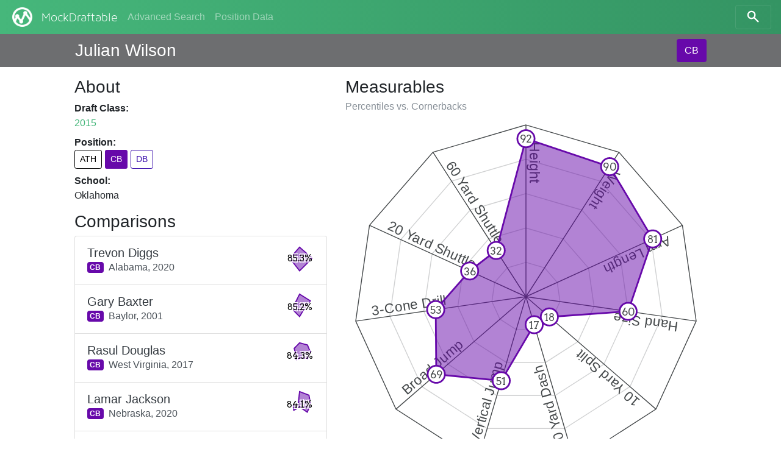

--- FILE ---
content_type: text/html; charset=utf-8
request_url: https://www.mockdraftable.com/player/julian-wilson
body_size: 7284
content:
<!doctype html>
<html lang="en">
<head>
  <meta charset="utf-8">
  <meta name="viewport"
    content="width=device-width, initial-scale=1, maximum-scale=1, user-scalable=0"/>
  <meta http-equiv="x-ua-compatible" content="ie=edge">
  <link rel="stylesheet" href="/public/bundle-530071e9.css">
  <link rel="stylesheet" href="https://fonts.googleapis.com/css?family=Arvo">
  <title>Julian Wilson - MockDraftable</title>
</head>
<body>
  <div id="react-container"><div data-reactroot="" data-reactid="1" data-react-checksum="-423673456"><nav class="navbar navbar-dark fixed-top bg-faded navbar-expand-sm" data-reactid="2"><button class="navbar-toggler navbar-toggler-right" type="button" data-reactid="3"><span class="navbar-toggler-icon" data-reactid="4"></span></button><!-- react-empty: 5 --><a href="/" class="navbar-brand mr-auto p-0" title="" data-reactid="6"><img src="/public/icon-white.png" alt="MockDraftable" data-reactid="7"/><!-- react-text: 8 -->MockDraftable<!-- /react-text --></a><div class="collapse navbar-collapse ml-2" id="navbarNavAltMarkup" data-reactid="9"><div class="navbar-nav" data-reactid="10"><a href="/search" class="nav-item nav-link" title="" data-reactid="11">Advanced Search</a><a href="/positions" class="nav-item nav-link" title="" data-reactid="12">Position Data</a></div></div><button type="button" class="btn btn-search navbar-toggler-right" data-reactid="13"><svg width="25" height="25" viewBox="5 0 65 65" class="search" data-reactid="14"><circle cx="30" cy="30" r="15" data-reactid="15"></circle><line x1="40" y1="40" x2="60" y2="60" data-reactid="16"></line></svg></button></nav><div data-reactid="17"><div class="row fixed-top p-2 pl-3 pr-3 mb-2 playerbar" data-reactid="18"><div class="col-12 d-flex ml-auto mr-auto col-lg-10" data-reactid="19"><div class="mb-0 mt-1 h3 align-bottom playerbar-name" data-reactid="20">Julian Wilson</div><div class="ml-auto" data-reactid="21"><button type="button" class="btn" style="background-color:#6709aa;color:#fff;" data-reactid="22">CB</button></div></div></div><div class="window container-fluid col-12 col-lg-10 offset-lg-1" data-reactid="23"><div class="row flex-md-row-reverse" data-reactid="24"><div class="col-12 col-md-7" data-reactid="25"><div data-reactid="26"><h3 data-reactid="27">Measurables</h3><h6 class="text-muted" data-reactid="28"><!-- react-text: 29 -->Percentiles vs. <!-- /react-text --><!-- react-text: 30 -->Cornerbacks<!-- /react-text --></h6><figure class="spider" data-reactid="31"><svg preserveAspectRatio="xMinYMin meet" viewBox="0 0 420 420" data-reactid="32"><polygon class="grid" points="210,170 231.63,176.35 246.39,193.38 249.59,215.69 240.23,236.19 221.27,248.38 198.73,248.38 179.77,236.19 170.41,215.69 173.61,193.38 188.37,176.35" data-reactid="33"></polygon><polygon class="grid" points="210,130 253.25,142.7 282.77,176.77 289.18,221.38 270.46,262.39 232.54,286.76 187.46,286.76 149.54,262.39 130.82,221.38 137.23,176.77 166.75,142.7" data-reactid="34"></polygon><polygon class="grid" points="210,90 274.88,109.05 319.16,160.15 328.78,227.08 300.69,288.58 243.81,325.14 176.19,325.14 119.31,288.58 91.22,227.08 100.84,160.15 145.12,109.05" data-reactid="35"></polygon><polygon class="grid" points="210,50 296.5,75.4 355.54,143.54 368.37,232.77 330.92,314.78 255.08,363.52 164.92,363.52 89.08,314.78 51.63,232.77 64.46,143.54 123.5,75.4" data-reactid="36"></polygon><polygon class="divider" points="210,10 318.13,41.75 391.93,126.92 407.96,238.46 361.15,340.97 266.35,401.9 153.65,401.9 58.85,340.97 12.04,238.46 28.07,126.92 101.87,41.75" data-reactid="37"></polygon><g data-reactid="38"><path id="m1" d="M210 10L 210 210 Z" data-reactid="39"></path><text class="measurable" dy="-.25em" data-reactid="40"><textPath spacing="auto" startOffset="20" xlink:href="#m1" data-reactid="41">Height</textPath></text></g><g data-reactid="42"><path id="m2" d="M318.13 41.75L 210 210 Z" data-reactid="43"></path><text class="measurable" dy="-.25em" data-reactid="44"><textPath spacing="auto" startOffset="20" xlink:href="#m2" data-reactid="45">Weight</textPath></text></g><g data-reactid="46"><path id="m4" d="M391.93 126.92L 210 210 Z" data-reactid="47"></path><text class="measurable" dy="-.25em" data-reactid="48"><textPath spacing="auto" startOffset="20" xlink:href="#m4" data-reactid="49">Arm Length</textPath></text></g><g data-reactid="50"><path id="m5" d="M407.96 238.46L 210 210 Z" data-reactid="51"></path><text class="measurable" dy="-.25em" data-reactid="52"><textPath spacing="auto" startOffset="20" xlink:href="#m5" data-reactid="53">Hand Size</textPath></text></g><g data-reactid="54"><path id="m6" d="M361.15 340.97L 210 210 Z" data-reactid="55"></path><text class="measurable" dy="-.25em" data-reactid="56"><textPath spacing="auto" startOffset="20" xlink:href="#m6" data-reactid="57">10 Yard Split</textPath></text></g><g data-reactid="58"><path id="m8" d="M266.35 401.9L 210 210 Z" data-reactid="59"></path><text class="measurable" dy="-.25em" data-reactid="60"><textPath spacing="auto" startOffset="20" xlink:href="#m8" data-reactid="61">40 Yard Dash</textPath></text></g><g data-reactid="62"><path id="m10" d="M153.65 401.9L 210 210 Z" data-reactid="63"></path><text class="measurable" dy="-.25em" data-reactid="64"><textPath spacing="auto" startOffset="20" xlink:href="#m10" data-reactid="65">Vertical Jump</textPath></text></g><g data-reactid="66"><path id="m11" d="M58.85 340.97L 210 210 Z" data-reactid="67"></path><text class="measurable" dy="-.25em" data-reactid="68"><textPath spacing="auto" startOffset="20" xlink:href="#m11" data-reactid="69">Broad Jump</textPath></text></g><g data-reactid="70"><path id="m12" d="M12.04 238.46L 210 210 Z" data-reactid="71"></path><text class="measurable" dy="-.25em" data-reactid="72"><textPath spacing="auto" startOffset="20" xlink:href="#m12" data-reactid="73">3-Cone Drill</textPath></text></g><g data-reactid="74"><path id="m13" d="M28.07 126.92L 210 210 Z" data-reactid="75"></path><text class="measurable" dy="-.25em" data-reactid="76"><textPath spacing="auto" startOffset="20" xlink:href="#m13" data-reactid="77">20 Yard Shuttle</textPath></text></g><g data-reactid="78"><path id="m14" d="M101.87 41.75L 210 210 Z" data-reactid="79"></path><text class="measurable" dy="-.25em" data-reactid="80"><textPath spacing="auto" startOffset="20" xlink:href="#m14" data-reactid="81">60 Yard Shuttle</textPath></text></g><polygon class="graph" points="210,26 307.32,58.57 357.36,142.71 328.78,227.08 237.21,233.57 219.58,242.62 181.26,307.87 105.71,300.37 105.08,225.08 144.51,180.09 175.4,156.16" style="fill:#6709aa;stroke:#6709aa;" data-reactid="82"></polygon><g class="percentileMarker" data-reactid="83"><circle cx="210" cy="26" r="10" style="stroke:#6709aa;" data-reactid="84"></circle><text x="210" y="26" dy=".4em" data-reactid="85">92</text></g><g class="percentileMarker" data-reactid="86"><circle cx="307.32" cy="58.57" r="10" style="stroke:#6709aa;" data-reactid="87"></circle><text x="307.32" y="58.57" dy=".4em" data-reactid="88">90</text></g><g class="percentileMarker" data-reactid="89"><circle cx="357.36" cy="142.71" r="10" style="stroke:#6709aa;" data-reactid="90"></circle><text x="357.36" y="142.71" dy=".4em" data-reactid="91">81</text></g><g class="percentileMarker" data-reactid="92"><circle cx="328.78" cy="227.08" r="10" style="stroke:#6709aa;" data-reactid="93"></circle><text x="328.78" y="227.08" dy=".4em" data-reactid="94">60</text></g><g class="percentileMarker" data-reactid="95"><circle cx="237.21" cy="233.57" r="10" style="stroke:#6709aa;" data-reactid="96"></circle><text x="237.21" y="233.57" dy=".4em" data-reactid="97">18</text></g><g class="percentileMarker" data-reactid="98"><circle cx="219.58" cy="242.62" r="10" style="stroke:#6709aa;" data-reactid="99"></circle><text x="219.58" y="242.62" dy=".4em" data-reactid="100">17</text></g><g class="percentileMarker" data-reactid="101"><circle cx="181.26" cy="307.87" r="10" style="stroke:#6709aa;" data-reactid="102"></circle><text x="181.26" y="307.87" dy=".4em" data-reactid="103">51</text></g><g class="percentileMarker" data-reactid="104"><circle cx="105.71" cy="300.37" r="10" style="stroke:#6709aa;" data-reactid="105"></circle><text x="105.71" y="300.37" dy=".4em" data-reactid="106">69</text></g><g class="percentileMarker" data-reactid="107"><circle cx="105.08" cy="225.08" r="10" style="stroke:#6709aa;" data-reactid="108"></circle><text x="105.08" y="225.08" dy=".4em" data-reactid="109">53</text></g><g class="percentileMarker" data-reactid="110"><circle cx="144.51" cy="180.09" r="10" style="stroke:#6709aa;" data-reactid="111"></circle><text x="144.51" y="180.09" dy=".4em" data-reactid="112">36</text></g><g class="percentileMarker" data-reactid="113"><circle cx="175.4" cy="156.16" r="10" style="stroke:#6709aa;" data-reactid="114"></circle><text x="175.4" y="156.16" dy=".4em" data-reactid="115">32</text></g></svg></figure><table class="table table-sm mb-0" data-reactid="116"><thead data-reactid="117"><tr data-reactid="118"><th data-reactid="119">Measurable</th><th data-reactid="120">Measurement</th><th data-reactid="121">%tile</th></tr></thead><tbody data-reactid="122"><tr data-reactid="123"><td data-reactid="124">Height</td><td data-reactid="125">6&#x27; 2&quot;</td><td data-reactid="126">92</td></tr><tr data-reactid="127"><td data-reactid="128">Weight</td><td data-reactid="129">205 lbs</td><td data-reactid="130">90</td></tr><tr data-reactid="131"><td data-reactid="132">Arm Length</td><td data-reactid="133">32⅜&quot;</td><td data-reactid="134">81</td></tr><tr data-reactid="135"><td data-reactid="136">Hand Size</td><td data-reactid="137">9¼&quot;</td><td data-reactid="138">60</td></tr><tr data-reactid="139"><td data-reactid="140">10 Yard Split</td><td data-reactid="141">1.6s</td><td data-reactid="142">18</td></tr><tr data-reactid="143"><td data-reactid="144">40 Yard Dash</td><td data-reactid="145">4.58s</td><td data-reactid="146">17</td></tr><tr data-reactid="147"><td data-reactid="148">Vertical Jump</td><td data-reactid="149">36&quot;</td><td data-reactid="150">51</td></tr><tr data-reactid="151"><td data-reactid="152">Broad Jump</td><td data-reactid="153">125&quot;</td><td data-reactid="154">69</td></tr><tr data-reactid="155"><td data-reactid="156">3-Cone Drill</td><td data-reactid="157">6.94s</td><td data-reactid="158">53</td></tr><tr data-reactid="159"><td data-reactid="160">20 Yard Shuttle</td><td data-reactid="161">4.22s</td><td data-reactid="162">36</td></tr><tr data-reactid="163"><td data-reactid="164">60 Yard Shuttle</td><td data-reactid="165">11.53s</td><td data-reactid="166">32</td></tr></tbody></table></div></div><div class="col-12 col-md-5" data-reactid="167"><div data-reactid="168"><h3 data-reactid="169">About</h3><dl data-reactid="170"><dt data-reactid="171">Draft Class:</dt><dd data-reactid="172"><a href="/search?beginYear=2015&amp;endYear=2015" class="" title="" data-reactid="173">2015</a></dd><dt data-reactid="174">Position:</dt><dd class="h4" data-reactid="175"><div class="list-inline" data-reactid="176"><a href="/player/julian-wilson?position=ATH" class="list-inline-item btn btn-sm" title="Athlete" style="border-color:#000000;color:#000000;" data-reactid="177">ATH</a><a href="/player/julian-wilson" class="list-inline-item btn btn-sm" title="Cornerback" style="background-color:#6709aa;color:#fff;" data-reactid="178">CB</a><a href="/player/julian-wilson?position=DB" class="list-inline-item btn btn-sm" title="Defensive Back" style="border-color:#3609aa;color:#3609aa;" data-reactid="179">DB</a></div></dd><dt data-reactid="180">School:</dt><dd data-reactid="181">Oklahoma</dd></dl></div><div data-reactid="182"><h3 data-reactid="183">Comparisons</h3><div class="list-group" data-reactid="184"><a href="/player/trevon-diggs" class="list-group-item list-group-item-action d-flex justify-content-between" title="" data-reactid="185"><div class="list-group-item-text mt-1" data-reactid="186"><h5 class="list-group-item-heading text-dark mb-0" data-reactid="187">Trevon Diggs</h5><span class="badge" title="Cornerback" style="background-color:#6709aa;color:#fff;" data-reactid="188">CB</span><span class="align-middle ml-2" data-reactid="189"><!-- react-text: 190 -->Alabama,<!-- /react-text --><!-- react-text: 191 --> <!-- /react-text --><!-- react-text: 192 -->2020<!-- /react-text --></span></div><figure class="spark-graph mb-0" data-reactid="193"><svg preserveAspectRatio="xMinYMin meet" viewBox="0 0 52 52" data-reactid="194"><polygon class="graph" points="26,6.25 48.5,26 26,48.25 8.75,26" style="fill:#6709aa;stroke:#6709aa;" data-reactid="195"></polygon><text x="26" y="26" class="spark-text" data-reactid="196">85.3%</text></svg></figure></a><a href="/player/gary-baxter" class="list-group-item list-group-item-action d-flex justify-content-between" title="" data-reactid="197"><div class="list-group-item-text mt-1" data-reactid="198"><h5 class="list-group-item-heading text-dark mb-0" data-reactid="199">Gary Baxter</h5><span class="badge" title="Cornerback" style="background-color:#6709aa;color:#fff;" data-reactid="200">CB</span><span class="align-middle ml-2" data-reactid="201"><!-- react-text: 202 -->Baylor,<!-- /react-text --><!-- react-text: 203 --> <!-- /react-text --><!-- react-text: 204 -->2001<!-- /react-text --></span></div><figure class="spark-graph mb-0" data-reactid="205"><svg preserveAspectRatio="xMinYMin meet" viewBox="0 0 52 52" data-reactid="206"><polygon class="graph" points="26,3 45.05,15 33.58,30.38 26,43 15.39,32.13 17.12,20.88" style="fill:#6709aa;stroke:#6709aa;" data-reactid="207"></polygon><text x="26" y="26" class="spark-text" data-reactid="208">85.2%</text></svg></figure></a><a href="/player/rasul-douglas" class="list-group-item list-group-item-action d-flex justify-content-between" title="" data-reactid="209"><div class="list-group-item-text mt-1" data-reactid="210"><h5 class="list-group-item-heading text-dark mb-0" data-reactid="211">Rasul Douglas</h5><span class="badge" title="Cornerback" style="background-color:#6709aa;color:#fff;" data-reactid="212">CB</span><span class="align-middle ml-2" data-reactid="213"><!-- react-text: 214 -->West Virginia,<!-- /react-text --><!-- react-text: 215 --> <!-- /react-text --><!-- react-text: 216 -->2017<!-- /react-text --></span></div><figure class="spark-graph mb-0" data-reactid="217"><svg preserveAspectRatio="xMinYMin meet" viewBox="0 0 52 52" data-reactid="218"><polygon class="graph" points="26,3 39.96,6.78 45.26,19.74 40.27,30.64 28.5,29.44 26,30.25 21.01,32.88 16.73,29.01 18.87,23.68 16.45,12.85" style="fill:#6709aa;stroke:#6709aa;" data-reactid="219"></polygon><text x="26" y="26" class="spark-text" data-reactid="220">84.3%</text></svg></figure></a><a href="/player/lamar-jackson-2020" class="list-group-item list-group-item-action d-flex justify-content-between" title="" data-reactid="221"><div class="list-group-item-text mt-1" data-reactid="222"><h5 class="list-group-item-heading text-dark mb-0" data-reactid="223">Lamar Jackson</h5><span class="badge" title="Cornerback" style="background-color:#6709aa;color:#fff;" data-reactid="224">CB</span><span class="align-middle ml-2" data-reactid="225"><!-- react-text: 226 -->Nebraska,<!-- /react-text --><!-- react-text: 227 --> <!-- /react-text --><!-- react-text: 228 -->2020<!-- /react-text --></span></div><figure class="spark-graph mb-0" data-reactid="229"><svg preserveAspectRatio="xMinYMin meet" viewBox="0 0 52 52" data-reactid="230"><polygon class="graph" points="26,3 42.62,9.38 45.5,26 39.61,39.61 26,30.25 15.75,36.25 13.75,26 23.7,23.7" style="fill:#6709aa;stroke:#6709aa;" data-reactid="231"></polygon><text x="26" y="26" class="spark-text" data-reactid="232">84.1%</text></svg></figure></a><a href="/player/jaylen-watson" class="list-group-item list-group-item-action d-flex justify-content-between" title="" data-reactid="233"><div class="list-group-item-text mt-1" data-reactid="234"><h5 class="list-group-item-heading text-dark mb-0" data-reactid="235">Jaylen Watson</h5><span class="badge" title="Cornerback" style="background-color:#6709aa;color:#fff;" data-reactid="236">CB</span><span class="align-middle ml-2" data-reactid="237"><!-- react-text: 238 -->Washington State,<!-- /react-text --><!-- react-text: 239 --> <!-- /react-text --><!-- react-text: 240 -->2022<!-- /react-text --></span></div><figure class="spark-graph mb-0" data-reactid="241"><svg preserveAspectRatio="xMinYMin meet" viewBox="0 0 52 52" data-reactid="242"><polygon class="graph" points="26,3 38.2,13.8 42.25,26 39.79,39.79 26,47 21.4,30.6 15.25,26 11.68,11.68" style="fill:#6709aa;stroke:#6709aa;" data-reactid="243"></polygon><text x="26" y="26" class="spark-text" data-reactid="244">83.4%</text></svg></figure></a><a href="/player/rashard-anderson" class="list-group-item list-group-item-action d-flex justify-content-between" title="" data-reactid="245"><div class="list-group-item-text mt-1" data-reactid="246"><h5 class="list-group-item-heading text-dark mb-0" data-reactid="247">Rashard Anderson</h5><span class="badge" title="Cornerback" style="background-color:#6709aa;color:#fff;" data-reactid="248">CB</span><span class="align-middle ml-2" data-reactid="249"><!-- react-text: 250 -->Jackson State,<!-- /react-text --><!-- react-text: 251 --> <!-- /react-text --><!-- react-text: 252 -->2000<!-- /react-text --></span></div><figure class="spark-graph mb-0" data-reactid="253"><svg preserveAspectRatio="xMinYMin meet" viewBox="0 0 52 52" data-reactid="254"><polygon class="graph" points="26,1.75 45.92,14.5 31.63,29.25 26,31.75 13.88,33 13.66,18.88" style="fill:#6709aa;stroke:#6709aa;" data-reactid="255"></polygon><text x="26" y="26" class="spark-text" data-reactid="256">83.4%</text></svg></figure></a><a href="/player/lance-boykin" class="list-group-item list-group-item-action d-flex justify-content-between" title="" data-reactid="257"><div class="list-group-item-text mt-1" data-reactid="258"><h5 class="list-group-item-heading text-dark mb-0" data-reactid="259">Lance Boykin</h5><span class="badge" title="Cornerback" style="background-color:#6709aa;color:#fff;" data-reactid="260">CB</span><span class="align-middle ml-2" data-reactid="261"><!-- react-text: 262 -->Coastal Carolina,<!-- /react-text --><!-- react-text: 263 --> <!-- /react-text --><!-- react-text: 264 -->2023<!-- /react-text --></span></div><figure class="spark-graph mb-0" data-reactid="265"><svg preserveAspectRatio="xMinYMin meet" viewBox="0 0 52 52" data-reactid="266"><polygon class="graph" points="26,3 43.1,16.13 43.54,36.13 26,48.5 12.36,33.88 18.64,21.75" style="fill:#6709aa;stroke:#6709aa;" data-reactid="267"></polygon><text x="26" y="26" class="spark-text" data-reactid="268">82.2%</text></svg></figure></a><a href="/player/willie-middlebrooks" class="list-group-item list-group-item-action d-flex justify-content-between" title="" data-reactid="269"><div class="list-group-item-text mt-1" data-reactid="270"><h5 class="list-group-item-heading text-dark mb-0" data-reactid="271">Willie Middlebrooks</h5><span class="badge" title="Cornerback" style="background-color:#6709aa;color:#fff;" data-reactid="272">CB</span><span class="align-middle ml-2" data-reactid="273"><!-- react-text: 274 -->Minnesota,<!-- /react-text --><!-- react-text: 275 --> <!-- /react-text --><!-- react-text: 276 -->2001<!-- /react-text --></span></div><figure class="spark-graph mb-0" data-reactid="277"><svg preserveAspectRatio="xMinYMin meet" viewBox="0 0 52 52" data-reactid="278"><polygon class="graph" points="26,3 45.75,26 26,37.5 7.75,26" style="fill:#6709aa;stroke:#6709aa;" data-reactid="279"></polygon><text x="26" y="26" class="spark-text" data-reactid="280">82%</text></svg></figure></a><a href="/player/bopete-keyes" class="list-group-item list-group-item-action d-flex justify-content-between" title="" data-reactid="281"><div class="list-group-item-text mt-1" data-reactid="282"><h5 class="list-group-item-heading text-dark mb-0" data-reactid="283">Bopete Keyes</h5><span class="badge" title="Cornerback" style="background-color:#6709aa;color:#fff;" data-reactid="284">CB</span><span class="align-middle ml-2" data-reactid="285"><!-- react-text: 286 -->Tulane,<!-- /react-text --><!-- react-text: 287 --> <!-- /react-text --><!-- react-text: 288 -->2020<!-- /react-text --></span></div><figure class="spark-graph mb-0" data-reactid="289"><svg preserveAspectRatio="xMinYMin meet" viewBox="0 0 52 52" data-reactid="290"><polygon class="graph" points="26,6.25 44.19,15.5 44.84,36.88 26,31 14.96,32.38 9.98,16.75" style="fill:#6709aa;stroke:#6709aa;" data-reactid="291"></polygon><text x="26" y="26" class="spark-text" data-reactid="292">81.9%</text></svg></figure></a><a href="/player/vincent-gray" class="list-group-item list-group-item-action d-flex justify-content-between" title="" data-reactid="293"><div class="list-group-item-text mt-1" data-reactid="294"><h5 class="list-group-item-heading text-dark mb-0" data-reactid="295">Vincent Gray</h5><span class="badge" title="Cornerback" style="background-color:#6709aa;color:#fff;" data-reactid="296">CB</span><span class="align-middle ml-2" data-reactid="297"><!-- react-text: 298 -->Michigan,<!-- /react-text --><!-- react-text: 299 --> <!-- /react-text --><!-- react-text: 300 -->2022<!-- /react-text --></span></div><figure class="spark-graph mb-0" data-reactid="301"><svg preserveAspectRatio="xMinYMin meet" viewBox="0 0 52 52" data-reactid="302"><polygon class="graph" points="26,2.25 35.19,18.67 46.96,30.78 34.79,44.24 19.49,39.51 19.66,27.45 20.92,21.95" style="fill:#6709aa;stroke:#6709aa;" data-reactid="303"></polygon><text x="26" y="26" class="spark-text" data-reactid="304">81.5%</text></svg></figure></a></div></div></div><p class="col-12 text-center" data-reactid="305"><small data-reactid="306"><!-- react-text: 307 -->Want to display this data on your site? <!-- /react-text --><span class="btn-link" data-reactid="308">Get the code to embed!</span></small></p></div></div></div><div class="col-12 col-md-6 ml-auto mr-auto" data-reactid="309"><p class="text-muted text-center mt-2" data-reactid="310"><small data-reactid="311"><!-- react-text: 312 -->© MockDraftable, 2011-2025.<!-- /react-text --><br data-reactid="313"/><button class="btn btn-link btn-sm" data-reactid="314">Contributor Login</button><br data-reactid="315"/><!-- react-text: 316 -->MockDraftable is developed in the open by <!-- /react-text --><a href="https://twitter.com/mockdraftable" data-reactid="317">Marcus Armstrong</a><!-- react-text: 318 -->, on <!-- /react-text --><a href="https://github.com/marcusdarmstrong/mockdraftable-web" data-reactid="319">GitHub</a><!-- react-text: 320 -->. Feel free to submit any issues you find with the site, or to contribute to the project.<!-- /react-text --></small></p></div></div></div>
  <script>
    window.INITIAL_STATE = {"page":"PLAYER","measurables":{"1":{"id":"height","key":1,"name":"Height","unit":"INCHES"},"2":{"id":"weight","key":2,"name":"Weight","unit":"POUNDS"},"3":{"id":"wingspan","key":3,"name":"Wingspan","unit":"INCHES"},"4":{"id":"arms","key":4,"name":"Arm Length","unit":"INCHES"},"5":{"id":"hands","key":5,"name":"Hand Size","unit":"INCHES"},"6":{"id":"10yd","key":6,"name":"10 Yard Split","unit":"SECONDS"},"7":{"id":"20yd","key":7,"name":"20 Yard Split","unit":"SECONDS"},"8":{"id":"40yd","key":8,"name":"40 Yard Dash","unit":"SECONDS"},"9":{"id":"bench","key":9,"name":"Bench Press","unit":"REPS"},"10":{"id":"vertical","key":10,"name":"Vertical Jump","unit":"INCHES"},"11":{"id":"broad","key":11,"name":"Broad Jump","unit":"INCHES"},"12":{"id":"3cone","key":12,"name":"3-Cone Drill","unit":"SECONDS"},"13":{"id":"20ss","key":13,"name":"20 Yard Shuttle","unit":"SECONDS"},"14":{"id":"60ss","key":14,"name":"60 Yard Shuttle","unit":"SECONDS"}},"positions":{"ATH":{"key":1,"id":"ATH","abbreviation":"ATH","name":"Athlete","type":"GROUP","color":"#000000","plural":"Athletes"},"SKILL":{"key":2,"id":"SKILL","abbreviation":"SKILL","name":"Skill Position Player","type":"GROUP","color":"#6f2a33","plural":"Skill Position Players"},"QB":{"key":21,"id":"QB","abbreviation":"QB","name":"Quarterback","type":"PRIMARY","color":"#8c8c8c","plural":"Quarterbacks"},"BALL":{"key":22,"id":"BALL","abbreviation":"BALL","name":"Ball Carrier","type":"GROUP","color":"#c20a23","plural":"Ball Carriers"},"RB":{"key":221,"id":"RB","abbreviation":"RB","name":"Running Back","type":"PRIMARY","color":"#c20a9d","plural":"Running Backs"},"FB":{"key":2211,"id":"FB","abbreviation":"FB","name":"Fullback","type":"PRIMARY","color":"#da0bda","plural":"Fullbacks"},"HB":{"key":2212,"id":"HB","abbreviation":"HB","name":"Halfback","type":"PRIMARY","color":"#da0b84","plural":"Halfbacks"},"WR":{"key":223,"id":"WR","abbreviation":"WR","name":"Wide Receiver","type":"PRIMARY","color":"#c2130a","plural":"Wide Receivers"},"TE":{"key":224,"id":"TE","abbreviation":"TE","name":"Tight End","type":"PRIMARY","color":"#c2570a","plural":"Tight Ends"},"OL":{"key":3,"id":"OL","abbreviation":"OL","name":"Offensive Line","type":"GROUP","color":"#918108","plural":"Offensive Linemen"},"OT":{"key":31,"id":"OT","abbreviation":"OT","name":"Offensive Tackle","type":"PRIMARY","color":"#aa8109","plural":"Offensive Tackles"},"ST":{"key":8,"id":"ST","abbreviation":"ST","name":"Special Teams","type":"GROUP","color":"#4d4d4d","plural":"Special Teams Players"},"IOL":{"key":32,"id":"IOL","abbreviation":"IOL","name":"Interior Offensive Line","type":"GROUP","color":"#a7aa09","plural":"Interior Offensive Linemen"},"OG":{"key":321,"id":"OG","abbreviation":"OG","name":"Offensive Guard","type":"PRIMARY","color":"#c2b90a","plural":"Offensive Guards"},"OC":{"key":322,"id":"OC","abbreviation":"OC","name":"Offensive Center","type":"PRIMARY","color":"#b3c20a","plural":"Offensive Centers"},"DL":{"key":4,"id":"DL","abbreviation":"DL","name":"Defensive Line","type":"GROUP","color":"#089136","plural":"Defensive Linemen"},"IDL":{"key":41,"id":"IDL","abbreviation":"IDL","name":"Interior Defensive Line","type":"GROUP","color":"#0caa09","plural":"Interior Defensive Linemen"},"DT":{"key":411,"id":"DT","abbreviation":"DT","name":"Defensive Tackle","type":"PRIMARY","color":"#41c20a","plural":"Defensive Tackles"},"NT":{"key":4111,"id":"NT","abbreviation":"NT","name":"Nose Tackle","type":"PRIMARY","color":"#73da0b","plural":"Nose Tackles"},"DE":{"key":42,"id":"DE","abbreviation":"DE","name":"One-Gap Defensive End","type":"PRIMARY","color":"#09aa79","plural":"One-Gap Defensive Ends"},"EDGE":{"key":5,"id":"EDGE","abbreviation":"EDGE","name":"Edge Defender","type":"GROUP","color":"#089174","plural":"Edge Defenders"},"LB":{"key":6,"id":"LB","abbreviation":"LB","name":"Linebacker","type":"GROUP","color":"#088f91","plural":"Linebackers"},"34B":{"key":61,"id":"34B","abbreviation":"34B","name":"3-4 Outside Linebacker","type":"PRIMARY","color":"#09aa94","plural":"3-4 Outside Linebackers"},"OBLB":{"key":62,"id":"OBLB","abbreviation":"OBLB","name":"Off-Ball Linebacker","type":"GROUP","color":"#0974aa","plural":"Off-Ball Linebackers"},"ILB":{"key":621,"id":"ILB","abbreviation":"ILB","name":"Inside Linebacker","type":"PRIMARY","color":"#0aacc2","plural":"Inside Linebackers"},"OLB":{"key":622,"id":"OLB","abbreviation":"OLB","name":"Outside Linebacker","type":"PRIMARY","color":"#0a75c2","plural":"Outside Linebackers"},"DB":{"key":7,"id":"DB","abbreviation":"DB","name":"Defensive Back","type":"GROUP","color":"#3609aa","plural":"Defensive Backs"},"S":{"key":71,"id":"S","abbreviation":"S","name":"Safety","type":"PRIMARY","color":"#0909aa","plural":"Safeties"},"SS":{"key":711,"id":"SS","abbreviation":"SS","name":"Box/Strong Safety","type":"ROLE","color":"#0a1ac2","plural":"Box/Strong Safeties"},"FS":{"key":712,"id":"FS","abbreviation":"FS","name":"Deep/Free Safety","type":"ROLE","color":"#190ac2","plural":"Deep/Free Safeties"},"CB":{"key":72,"id":"CB","abbreviation":"CB","name":"Cornerback","type":"PRIMARY","color":"#6709aa","plural":"Cornerbacks"},"K":{"key":801,"id":"K","abbreviation":"K","name":"Kicker","type":"PRIMARY","color":"#625950","plural":"Kickers"},"P":{"key":802,"id":"P","abbreviation":"P","name":"Punter","type":"PRIMARY","color":"#535062","plural":"Punters"},"LS":{"key":803,"id":"LS","abbreviation":"LS","name":"Long Snapper","type":"PRIMARY","color":"#535062","plural":"Long Snappers"}},"comparisons":{"julian-wilson":{"CB":[{"playerId":"trevon-diggs","score":85.3},{"playerId":"gary-baxter","score":85.2},{"playerId":"rasul-douglas","score":84.3},{"playerId":"lamar-jackson-2020","score":84.1},{"playerId":"jaylen-watson","score":83.4},{"playerId":"rashard-anderson","score":83.4},{"playerId":"lance-boykin","score":82.2},{"playerId":"willie-middlebrooks","score":82},{"playerId":"bopete-keyes","score":81.9},{"playerId":"vincent-gray","score":81.5}]}},"percentiles":{"trevon-diggs":{"CB":[{"measurableKey":1,"percentile":79},{"measurableKey":2,"percentile":90},{"measurableKey":4,"percentile":89},{"measurableKey":5,"percentile":69}]},"gary-baxter":{"CB":[{"measurableKey":1,"percentile":92},{"measurableKey":2,"percentile":88},{"measurableKey":8,"percentile":35},{"measurableKey":10,"percentile":68},{"measurableKey":11,"percentile":49},{"measurableKey":13,"percentile":41}]},"rasul-douglas":{"CB":[{"measurableKey":1,"percentile":92},{"measurableKey":2,"percentile":95},{"measurableKey":4,"percentile":81},{"measurableKey":5,"percentile":60},{"measurableKey":8,"percentile":17},{"measurableKey":10,"percentile":17},{"measurableKey":11,"percentile":34},{"measurableKey":12,"percentile":39},{"measurableKey":13,"percentile":30},{"measurableKey":9,"percentile":65}]},"lamar-jackson-2020":{"CB":[{"measurableKey":1,"percentile":92},{"measurableKey":2,"percentile":94},{"measurableKey":4,"percentile":78},{"measurableKey":5,"percentile":77},{"measurableKey":8,"percentile":17},{"measurableKey":10,"percentile":58},{"measurableKey":11,"percentile":49},{"measurableKey":9,"percentile":13}]},"jaylen-watson":{"CB":[{"measurableKey":1,"percentile":92},{"measurableKey":2,"percentile":69},{"measurableKey":3,"percentile":65},{"measurableKey":4,"percentile":78},{"measurableKey":5,"percentile":84},{"measurableKey":6,"percentile":26},{"measurableKey":8,"percentile":43},{"measurableKey":9,"percentile":81}]},"rashard-anderson":{"CB":[{"measurableKey":1,"percentile":97},{"measurableKey":2,"percentile":92},{"measurableKey":8,"percentile":26},{"measurableKey":10,"percentile":23},{"measurableKey":11,"percentile":56},{"measurableKey":13,"percentile":57}]},"lance-boykin":{"CB":[{"measurableKey":1,"percentile":92},{"measurableKey":2,"percentile":79},{"measurableKey":4,"percentile":81},{"measurableKey":5,"percentile":90},{"measurableKey":11,"percentile":63},{"measurableKey":9,"percentile":34}]},"willie-middlebrooks":{"CB":[{"measurableKey":1,"percentile":92},{"measurableKey":2,"percentile":79},{"measurableKey":8,"percentile":46},{"measurableKey":9,"percentile":73}]},"bopete-keyes":{"CB":[{"measurableKey":1,"percentile":79},{"measurableKey":2,"percentile":84},{"measurableKey":4,"percentile":87},{"measurableKey":5,"percentile":20},{"measurableKey":10,"percentile":51},{"measurableKey":11,"percentile":74}]},"vincent-gray":{"CB":[{"measurableKey":1,"percentile":95},{"measurableKey":2,"percentile":47},{"measurableKey":3,"percentile":86},{"measurableKey":4,"percentile":81},{"measurableKey":5,"percentile":60},{"measurableKey":6,"percentile":26},{"measurableKey":8,"percentile":26}]},"julian-wilson":{"CB":[{"measurableKey":1,"percentile":92},{"measurableKey":2,"percentile":90},{"measurableKey":4,"percentile":81},{"measurableKey":5,"percentile":60},{"measurableKey":6,"percentile":18},{"measurableKey":8,"percentile":17},{"measurableKey":10,"percentile":51},{"measurableKey":11,"percentile":69},{"measurableKey":12,"percentile":53},{"measurableKey":13,"percentile":36},{"measurableKey":14,"percentile":32}]}},"players":{"julian-wilson":{"id":"julian-wilson","name":"Julian Wilson","draft":2015,"key":4987,"school":"Oklahoma","status":"OKAY","positions":{"primary":"CB","all":["ATH","CB","DB"]},"measurements":[{"measurableKey":1,"measurement":74,"source":1},{"measurableKey":2,"measurement":205,"source":1},{"measurableKey":4,"measurement":32.375,"source":1},{"measurableKey":5,"measurement":9.25,"source":1},{"measurableKey":6,"measurement":1.6,"source":1},{"measurableKey":8,"measurement":4.58,"source":1},{"measurableKey":10,"measurement":36,"source":1},{"measurableKey":11,"measurement":125,"source":1},{"measurableKey":12,"measurement":6.94,"source":1},{"measurableKey":13,"measurement":4.22,"source":1},{"measurableKey":14,"measurement":11.53,"source":1}]},"trevon-diggs":{"id":"trevon-diggs","name":"Trevon Diggs","draft":2020,"key":6663,"school":"Alabama","status":"OKAY","positions":{"primary":"CB","all":["ATH","CB","DB"]},"measurements":[{"measurableKey":1,"measurement":73,"source":1},{"measurableKey":2,"measurement":205,"source":1},{"measurableKey":4,"measurement":32.75,"source":1},{"measurableKey":5,"measurement":9.375,"source":1}]},"gary-baxter":{"id":"gary-baxter","name":"Gary Baxter","draft":2001,"key":649,"school":"Baylor","status":"OKAY","positions":{"primary":"CB","all":["ATH","CB","DB"]},"measurements":[{"measurableKey":1,"measurement":74,"source":1},{"measurableKey":2,"measurement":204,"source":1},{"measurableKey":8,"measurement":4.53,"source":1},{"measurableKey":10,"measurement":37.5,"source":1},{"measurableKey":11,"measurement":122,"source":1},{"measurableKey":13,"measurement":4.21,"source":1}]},"rasul-douglas":{"id":"rasul-douglas","name":"Rasul Douglas","draft":2017,"key":5591,"school":"West Virginia","status":"OKAY","positions":{"primary":"CB","all":["ATH","CB","DB"]},"measurements":[{"measurableKey":1,"measurement":74,"source":1},{"measurableKey":2,"measurement":209,"source":1},{"measurableKey":4,"measurement":32.375,"source":1},{"measurableKey":5,"measurement":9.25,"source":1},{"measurableKey":8,"measurement":4.59,"source":1},{"measurableKey":10,"measurement":33.5,"source":1},{"measurableKey":11,"measurement":120,"source":1},{"measurableKey":12,"measurement":6.97,"source":1},{"measurableKey":13,"measurement":4.26,"source":1},{"measurableKey":9,"measurement":16,"source":1}]},"lamar-jackson-2020":{"id":"lamar-jackson-2020","name":"Lamar Jackson","draft":2020,"key":6696,"school":"Nebraska","status":"OKAY","positions":{"primary":"CB","all":["ATH","CB","DB"]},"measurements":[{"measurableKey":1,"measurement":74,"source":1},{"measurableKey":2,"measurement":208,"source":1},{"measurableKey":4,"measurement":32.25,"source":1},{"measurableKey":5,"measurement":9.5,"source":1},{"measurableKey":8,"measurement":4.58,"source":1},{"measurableKey":10,"measurement":36.5,"source":1},{"measurableKey":11,"measurement":122,"source":1},{"measurableKey":9,"measurement":10,"source":1}]},"jaylen-watson":{"id":"jaylen-watson","name":"Jaylen Watson","draft":2022,"key":7214,"school":"Washington State","status":"OKAY","positions":{"primary":"CB","all":["ATH","CB","DB"]},"measurements":[{"measurableKey":1,"measurement":74,"source":1},{"measurableKey":2,"measurement":197,"source":1},{"measurableKey":3,"measurement":76.5,"source":1},{"measurableKey":4,"measurement":32.25,"source":1},{"measurableKey":5,"measurement":9.625,"source":1},{"measurableKey":6,"measurement":1.59,"source":1},{"measurableKey":8,"measurement":4.51,"source":1},{"measurableKey":9,"measurement":18,"source":1}]},"rashard-anderson":{"id":"rashard-anderson","name":"Rashard Anderson","draft":2000,"key":380,"school":"Jackson State","status":"OKAY","positions":{"primary":"CB","all":["ATH","CB","DB"]},"measurements":[{"measurableKey":1,"measurement":75,"source":1},{"measurableKey":2,"measurement":206,"source":1},{"measurableKey":8,"measurement":4.55,"source":1},{"measurableKey":10,"measurement":34,"source":1},{"measurableKey":11,"measurement":123,"source":1},{"measurableKey":13,"measurement":4.15,"source":1}]},"lance-boykin":{"id":"lance-boykin","name":"Lance Boykin","draft":2023,"key":7755,"school":"Coastal Carolina","status":"OKAY","positions":{"primary":"CB","all":["ATH","CB","DB"]},"measurements":[{"measurableKey":1,"measurement":74,"source":1},{"measurableKey":2,"measurement":200,"source":1},{"measurableKey":4,"measurement":32.375,"source":1},{"measurableKey":5,"measurement":9.75,"source":1},{"measurableKey":11,"measurement":124,"source":1},{"measurableKey":9,"measurement":13,"source":1}]},"willie-middlebrooks":{"id":"willie-middlebrooks","name":"Willie Middlebrooks","draft":2001,"key":790,"school":"Minnesota","status":"OKAY","positions":{"primary":"CB","all":["ATH","CB","DB"]},"measurements":[{"measurableKey":1,"measurement":74,"source":1},{"measurableKey":2,"measurement":200,"source":1},{"measurableKey":8,"measurement":4.5,"source":2},{"measurableKey":9,"measurement":17,"source":1}]},"bopete-keyes":{"id":"bopete-keyes","name":"Bopete Keyes","draft":2020,"key":6682,"school":"Tulane","status":"OKAY","positions":{"primary":"CB","all":["ATH","CB","DB"]},"measurements":[{"measurableKey":1,"measurement":73,"source":1},{"measurableKey":2,"measurement":202,"source":1},{"measurableKey":4,"measurement":32.625,"source":1},{"measurableKey":5,"measurement":8.75,"source":1},{"measurableKey":10,"measurement":36,"source":1},{"measurableKey":11,"measurement":126,"source":1}]},"vincent-gray":{"id":"vincent-gray","name":"Vincent Gray","draft":2022,"key":7219,"school":"Michigan","status":"OKAY","positions":{"primary":"CB","all":["ATH","CB","DB"]},"measurements":[{"measurableKey":1,"measurement":74.25,"source":1},{"measurableKey":2,"measurement":192,"source":1},{"measurableKey":3,"measurement":78.125,"source":1},{"measurableKey":4,"measurement":32.375,"source":1},{"measurableKey":5,"measurement":9.25,"source":1},{"measurableKey":6,"measurement":1.59,"source":1},{"measurableKey":8,"measurement":4.54,"source":1}]}},"selectedPositionId":"CB","modalType":"None","embed":false,"distributionStatistics":{},"loggedInUserId":null,"schools":[],"isContributor":false,"isAdmin":false,"selectedPlayerId":"julian-wilson","typeAheadResults":[],"typeAheadSearching":false}
  </script>
  <script src="/public/bundle-429a603b.js"></script>
</body>
</html>